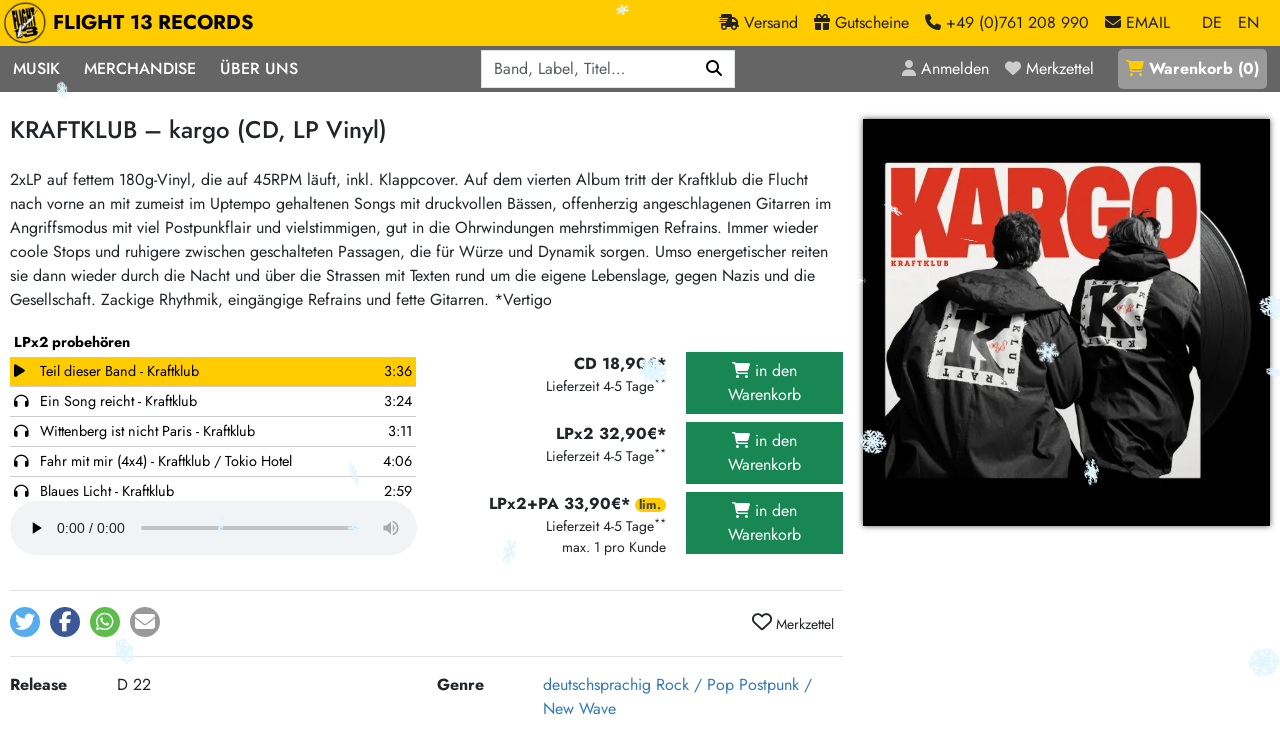

--- FILE ---
content_type: text/html; charset=utf-8
request_url: https://www.flight13.com/kraftklub-kargo-cd-lp-vinyl/147970
body_size: 10158
content:
<!DOCTYPE html>
<html class='h-100' lang='de'>
<head>
<meta charset="utf-8">
<title>KRAFTKLUB – kargo (CD, LP Vinyl) – Flight 13</title>
<link rel="shortcut icon" href="/packs/static/images/favicon-68276f0c00ae5cb5da5d.ico">
<meta name="description" content="2xLP auf fettem 180g-Vinyl, die auf 45RPM läuft, inkl. Klappcover. Auf dem vierten Album tritt der Kraftklub die… / LPx2+PA 33,90€* LPx2 32,90€* CD 18,90€*">
<link rel="canonical" href="https://www.flight13.com/kraftklub-kargo-cd-lp-vinyl/147970">
<meta name="robots" content="index, follow, noarchive">
<meta property="og:title" content="KRAFTKLUB – kargo (CD, LP Vinyl)">
<meta property="og:description" content="2xLP auf fettem 180g-Vinyl, die auf 45RPM läuft, inkl. Klappcover. Auf dem vierten Album tritt der Kraftklub die… / LPx2+PA 33,90€* LPx2 32,90€* CD 18,90€*">
<meta property="og:type" content="website">
<meta property="og:url" content="https://www.flight13.com/kraftklub-kargo-cd-lp-vinyl/147970">
<meta property="og:image" content="https://www.flight13.com/bilder/kraftklub-kargo-cd-lp-vinyl/147970.webp">
<meta name="viewport" content="width=device-width, initial-scale=1">
<meta name="facebook-domain-verification" content="5428c23n4xgaucqkwpwe0d33r897fb">
<meta content='false' name='turbo-prefetch'>
<meta content='morph' name='turbo-refresh-method'>

<link rel="stylesheet" href="/packs/css/public-2b0f96c8.css" data-turbo-track="reload" />
<link rel="stylesheet" href="/packs/css/details-710a200d.css" data-turbo-track="reload" />
<link rel="stylesheet" href="/packs/css/snowfall-c7751d69.css" data-turbo-track="reload" />
<script src="/packs/js/runtime-0c6ebca27ef8b0fa7daa.js" data-turbo-track="reload" defer="defer"></script>
<script src="/packs/js/336-406ed4dc1ac8f5683a9b.js" data-turbo-track="reload" defer="defer"></script>
<script src="/packs/js/601-f2acd33517ceb4f08f09.js" data-turbo-track="reload" defer="defer"></script>
<script src="/packs/js/498-c2d14a07de9e5f0b678c.js" data-turbo-track="reload" defer="defer"></script>
<script src="/packs/js/details-cb29996502a84a0cb1a8.js" data-turbo-track="reload" defer="defer"></script>
<script src="/packs/js/559-2ab077ef35632d7b3350.js" data-turbo-track="reload" defer="defer"></script>
<script src="/packs/js/public-86088bec6ed62fdf07c5.js" data-turbo-track="reload" defer="defer"></script>
<link href='/opensearch.xml' rel='search' title='Flight 13' type='application/opensearchdescription+xml'>
<meta name="csrf-param" content="authenticity_token" />
<meta name="csrf-token" content="Cj8dpGyscZSxViJGDLZ_Jysb-jmqTWzjdNRK8oHVvjR5zC2vAf162bHLFl6h42RrYItpAXJLijvnwCrsXEEBPA" />
<script>
  var NEWSLETTER_PROMO = true;
</script>
</head>
<body class='controller-shop action-details template- d-flex flex-column h-100' data-controller='menu-on-top' data-lang='de'>
<header data-menu-on-top-target='header' id='header'>
<div id='header-brand-bar'>
<nav class='navbar navbar-expand'>
<div class='container-xxl'>
<a class="navbar-brand" href="/"><img alt="Flight 13" width="120" height="120" loading="eager" src="/packs/static/images/logo-ea7a9745631cc971d217.webp" />
FLIGHT 13 RECORDS
</a><div class='navbar-nav ms-auto'>
<a class="nav-link d-none d-sm-inline" href="/flight13/versand"><span class='fa fa-truck-fast'></span>
<div class='d-none d-lg-inline'>
Versand
</div>
</a><a class="nav-link d-none d-sm-inline" href="/gutscheine"><span class='fa fa-gift'></span>
<div class='d-none d-lg-inline'>
Gutscheine
</div>
</a><a class='nav-link d-none d-sm-inline' href='tel:+49761208990'>
<span class='fa fa-phone'></span>
<div class='d-none d-lg-inline'>
+49 (0)761 208 990
</div>
</a>
<span class="nav-link me-3 d-none d-sm-inline" data-controller="mailto" data-mailto-user-value="mailorder" data-mailto-classes-value="nav-link me-3 d-none d-sm-inline" data-mailto-plain-value="false"><span class='fa fa-envelope'></span>
<div class='d-none d-lg-inline'>
EMAIL
</div>
</span><a class="nav-link active" href="/kraftklub-kargo-cd-lp-vinyl/147970?locale=de">DE</a>
<a class="nav-link" href="/kraftklub-kargo-cd-lp-vinyl/147970?locale=en">EN</a>
</div>
</div>
</nav>
</div>

<div id='header-menu-bar'>
<div class='container-xxl container-no-gutter'>
<div class='justify-content-between d-flex'>
<nav class='navbar navbar-expand-lg' id='menu-navbar'>
<button aria-controls='navbar' aria-expanded='false' aria-label='Menü öffnen' class='navbar-toggler no-focus' data-bs-target='#navbar' data-bs-toggle='offcanvas' type='button'>
<span class='navbar-toggler-icon'></span>
</button>
<div class='offcanvas offcanvas-start' id='navbar'>
<div class='offcanvas-body'>
<div class='float-end d-lg-none position-sticky' style='top: 0;'>
<button aria-label='Schließen' class='btn-close btn-close-white' data-bs-dismiss='offcanvas' type='button'></button>
</div>
<div class='navbar-nav'>
<div class='nav-item dropdown'>
<a role="button" class="nav-link" data-bs-toggle="dropdown" aria-expanded="false" href="#">Musik</a>
<div class='dropdown-menu dropdown-menu-dark d-block-mobile'>
<div class='d-flex horizontal-menu gap-4 px-4 flex-column flex-lg-row'>
<div class='order-0'>
<div class='d-flex flex-column flex-sm-row flex-lg-column'>
<div class='w-100'>
<h6 class='small'>Musik</h6>
<a class="dropdown-item" href="/suchen">Alle Neuheiten</a>
<a class="dropdown-item" href="/preorder">Pre-Order</a>
<a class="dropdown-item" href="/highlights">Highlights</a>
<a class="dropdown-item" href="/limited_editions">Exklusiv &amp; Limitiert</a>
<a class="dropdown-item" href="/frisch_im_laden">Neu auf Lager</a>
<a class="dropdown-item cheap-icon icon-margin" href="/suchen?billig=1">Sonderangebote</a>
<a class="dropdown-item midprice-icon icon-margin" href="/suchen?midprice=1">Midprice</a>
</div>
<div class='w-100'>
<h6 class='small'>Mehr…</h6>
<a class="dropdown-item" href="/laden/-1609400963-deutschsprachig/neu">deutschsprachig</a>
<a class="dropdown-item" href="/laden/1467976778-soundtracks/neu">Soundtracks</a>
<a class="dropdown-item" href="/laden/-1106325008-zubehor/neu">LP Hüllen, Zubehör</a>
<a class="dropdown-item" href="/laden/350044068-papier/neu">Bücher, Fanzines etc.</a>
</div>
</div>
</div>
<div class='vr d-none d-lg-block order-lg-1'></div>
<div class='order-3 order-lg-2'>
<div class='d-flex flex-column flex-sm-row'>
<div class='w-100'>
<h6 class='small'>Punk / HC</h6>
<a class="dropdown-item" href="/laden/284691868-hardcore/neu">Hardcore</a>
<a class="dropdown-item" href="/laden/852790381-emo/neu">Emo</a>
<a class="dropdown-item" href="/laden/949157100-postpunk-new-wave/neu">Postpunk / New Wave</a>
<a class="dropdown-item" href="/laden/1910876135-punkrock/neu">Punkrock</a>
<h6 class='small'>60s / Garage</h6>
<a class="dropdown-item" href="/laden/-1479385916-beat-surf/neu">Beat / Surf</a>
<a class="dropdown-item" href="/laden/1445172624-60s-garage-r-n-r/neu">60s / Garage / R´n´R</a>
<h6 class='small'>Gitarre</h6>
<a class="dropdown-item" href="/laden/-670088234-indierock-psychedelic/neu">Indierock / Psychedelic</a>
<a class="dropdown-item" href="/laden/-381393420-vintage-rock-metal/neu">Vintage-Rock / Metal</a>
<a class="dropdown-item" href="/laden/-115265377-post-rock-folk/neu">Post-Rock / Folk</a>
<a class="dropdown-item" href="/laden/1346487625-rock-pop/neu">Rock / Pop</a>
</div>
<div class='w-100'>
<h6 class='small'>Electronic</h6>
<a class="dropdown-item" href="/laden/-660744709-neoklassik/neu">Neoklassik</a>
<a class="dropdown-item" href="/laden/481404270-abstract-ambient/neu">Abstract / Ambient</a>
<a class="dropdown-item" href="/laden/1890623643-electronic-goods/neu">Electronic Goods</a>
<h6 class='small'>Reggae/Ska</h6>
<a class="dropdown-item" href="/laden/-1963741425-soul-exotica-jazz/neu">Soul / Exotica / Jazz</a>
<a class="dropdown-item" href="/laden/-271630824-ska/neu">Ska</a>
<a class="dropdown-item" href="/laden/1060085736-hiphop/neu">Hiphop</a>
<a class="dropdown-item" href="/laden/1731689017-reggae-dub/neu">Reggae / Dub</a>
</div>
</div>
</div>
<div class='vr d-none d-lg-block order-lg-3'></div>
<div class='order-2 order-lg-4'>
<h6 class='small'>Aktionen</h6>
<a class="dropdown-item" href="/promotion/gronland-aktion-25">Grönland-Aktion</a>
<a class="dropdown-item" href="/promotion/bmg-rights-mgmt-vinyl-aktion-24">BMG Rights Mgmt Vinyl-Aktion</a>
<a class="dropdown-item" href="/promotion/375-aktion-vinyl-q1-2026-23">375 Aktion Vinyl Q1 2026</a>
<a class="dropdown-item" href="/promotion/epitaph-vinyl-gunstiger-22">Epitaph Vinyl Günstiger</a>
<a class="dropdown-item" href="/promotion/unter-schafen-vinyl-gunstig-21">Unter Schafen-Vinyl günstig</a>
<a class="dropdown-item" href="/promotion/universal-vinyl-backkatalog-aktion-20">Universal Vinyl Backkatalog Aktion</a>
<a class="dropdown-item" href="/aktion/606">HASSLE REC. Aktion</a>
<a class="dropdown-item" href="/aktion/553">RSD Restbestände</a>
</div>
</div>
</div>
</div>
<div class='nav-item dropdown'>
<a role="button" class="nav-link" data-bs-toggle="dropdown" aria-expanded="false" href="#">Merchandise</a>
<div class='dropdown-menu dropdown-menu-dark d-block-mobile'>
<a class="dropdown-item" href="/laden/1663770099-artshirt/neu">Art-Shirt-Kollektion</a>
<a class="dropdown-item" href="/laden/-1676347864-girlies/neu">Girlies</a>
<a class="dropdown-item" href="/laden/-1942280609-jacken-kapus/neu">Jacken/Kapus</a>
<a class="dropdown-item" href="/laden/1656383638-mutzen/neu">Mützen</a>
<a class="dropdown-item" href="/laden/114767113-shirts/neu">Shirts</a>
<a class="dropdown-item" href="/laden/1121860733-taschen/neu">Taschen</a>
</div>
</div>
<div class='nav-item dropdown'>
<a role="button" class="nav-link" data-bs-toggle="dropdown" aria-expanded="false" href="#">Über Uns</a>
<div class='dropdown-menu dropdown-menu-dark d-block-mobile'>
<a class="dropdown-item" href="/flight13/label">Unsere Label</a>
<a class="dropdown-item" href="/flight13/laden">Der Plattenladen</a>
<a class="dropdown-item" href="/flight13/crew">Crew</a>
<a class="dropdown-item" href="/flight13/ankauf">2nd Hand Ankauf</a>
<a class="dropdown-item" href="/katalog">Mailorder Katalog</a>
</div>
</div>
</div>
</div>
</div>
</nav>

<div class='d-flex position-relative' data-controller='search'>
<div id='search-menu'>
<form data-search-target="form" role="search" class="row row-cols-auto g-3 align-items-center" action="/suchen" accept-charset="UTF-8" method="get"><div class="col"><label class="visually-hidden" for="q">Q</label><div class="input-group"><input placeholder="Band, Label, Titel…" type="search" autocomplete="off" data-search-target="input" data-action="keyup-&gt;search#keyUp keydown-&gt;search#keyDown blur-&gt;search#blur" name="q" id="q" class="form-control" /><button name="button" type="submit" class="btn btn-primary" aria-label="Suchen"><i class='fas fa-magnifying-glass'></i></button></div></div>
</form></div>
<div class='d-none' data-search-target='results' id='live-search-results'></div>
</div>
<nav class='navbar navbar-expand'>
<div class='navbar-nav text-nowrap'>
<a class="nav-link" title="Anmelden" href="/login"><i class='fa fa-user'></i>
<div class='d-none d-xl-inline'>Anmelden</div>
</a><a class="nav-link me-3" title="Merkzettel" href="/merkzettel"><i class='fa fa-heart'></i>
<div class='d-none d-xl-inline'>Merkzettel</div>
</a><a class="nav-link" id="basket-link" title="Warenkorb" href="/warenkorb"><i class='fa fa-shopping-cart'></i> <div class='d-none d-xl-inline'>Warenkorb</div> (<span id='basket-link-count'>0</span>)
</a></div>
</nav>

</div>
</div>
</div>


</header>
<main id='content'>
<article class='container-xxl mt-4 mb-4'><div class='row'>
<div class='col-12 col-md-8'>
<h1>KRAFTKLUB – kargo (CD, LP Vinyl)</h1>
<div class='d-md-none'>
<div class='cover-wrapper wrapper-large'><img class="cover" width="420" height="420" loading="eager" alt="KRAFTKLUB – kargo (CD, LP Vinyl)" src="/bilder/kraftklub-kargo-cd-lp-vinyl/147970.webp" /></div>
</div>
<p class='detail-comment'>2xLP auf fettem 180g-Vinyl, die auf 45RPM läuft, inkl. Klappcover. Auf dem vierten Album tritt der Kraftklub die Flucht nach vorne an mit zumeist im Uptempo gehaltenen Songs mit druckvollen Bässen, offenherzig angeschlagenen Gitarren im Angriffsmodus mit viel Postpunkflair und vielstimmigen, gut in die Ohrwindungen mehrstimmigen Refrains. Immer wieder coole Stops und ruhigere zwischen geschalteten Passagen, die für Würze und Dynamik sorgen. Umso energetischer reiten sie dann wieder durch die Nacht und über die Strassen mit Texten rund um die eigene Lebenslage, gegen Nazis und die Gesellschaft. Zackige Rhythmik, eingängige Refrains und fette Gitarren. *Vertigo</p>
<div class='row mt-3'>
<div class='col-12 col-lg-6 order-2 order-lg-1'>
<div data-consent='audio' id='elm-audio-player-outer'>
<div data-controller='elm-audio' data-title='LPx2 probehören' data-tracks='[{&quot;id&quot;:&quot;42883049&quot;,&quot;title&quot;:&quot;Teil dieser Band&quot;,&quot;artist&quot;:&quot;Kraftklub&quot;,&quot;playtime&quot;:&quot;3:36&quot;,&quot;url&quot;:&quot;https://mp31.phononet.de/flight13mp3/900/056/5c30f0277fafa3c30cdcbfc8c333ad90.mp3&quot;},{&quot;id&quot;:&quot;42883050&quot;,&quot;title&quot;:&quot;Ein Song reicht&quot;,&quot;artist&quot;:&quot;Kraftklub&quot;,&quot;playtime&quot;:&quot;3:24&quot;,&quot;url&quot;:&quot;https://mp31.phononet.de/flight13mp3/900/056/8459e1fa86e798c2f3f06597a575b5be.mp3&quot;},{&quot;id&quot;:&quot;42883051&quot;,&quot;title&quot;:&quot;Wittenberg ist nicht Paris&quot;,&quot;artist&quot;:&quot;Kraftklub&quot;,&quot;playtime&quot;:&quot;3:11&quot;,&quot;url&quot;:&quot;https://mp31.phononet.de/flight13mp3/900/056/7e75322e70f0bfb3b16147c1c9b387dc.mp3&quot;},{&quot;id&quot;:&quot;42883052&quot;,&quot;title&quot;:&quot;Fahr mit mir (4x4)&quot;,&quot;artist&quot;:&quot;Kraftklub / Tokio Hotel&quot;,&quot;playtime&quot;:&quot;4:06&quot;,&quot;url&quot;:&quot;https://mp31.phononet.de/flight13mp3/900/056/cb79a415d3a01dc3761bdc80dd94e2d2.mp3&quot;},{&quot;id&quot;:&quot;42883053&quot;,&quot;title&quot;:&quot;Blaues Licht&quot;,&quot;artist&quot;:&quot;Kraftklub&quot;,&quot;playtime&quot;:&quot;2:59&quot;,&quot;url&quot;:&quot;https://mp31.phononet.de/flight13mp3/900/056/aa39fd0a2b840851a84516aedcf5b4fc.mp3&quot;},{&quot;id&quot;:&quot;42883054&quot;,&quot;title&quot;:&quot;Kein Gott, kein Staat, nur Du&quot;,&quot;artist&quot;:&quot;Kraftklub / Morgan, Mia&quot;,&quot;playtime&quot;:&quot;3:05&quot;,&quot;url&quot;:&quot;https://mp31.phononet.de/flight13mp3/900/056/4dee5e3a269e89deb0649acad01fb55b.mp3&quot;},{&quot;id&quot;:&quot;42883055&quot;,&quot;title&quot;:&quot;Angst&quot;,&quot;artist&quot;:&quot;Kraftklub&quot;,&quot;playtime&quot;:&quot;3:13&quot;,&quot;url&quot;:&quot;https://mp31.phononet.de/flight13mp3/900/056/bd97e3d367e41d0ba93ec3067bb720a3.mp3&quot;},{&quot;id&quot;:&quot;42883056&quot;,&quot;title&quot;:&quot;Vierter September&quot;,&quot;artist&quot;:&quot;Kraftklub&quot;,&quot;playtime&quot;:&quot;3:11&quot;,&quot;url&quot;:&quot;https://mp31.phononet.de/flight13mp3/900/056/c60c9741c18b8292673033e7a41b9786.mp3&quot;},{&quot;id&quot;:&quot;42883057&quot;,&quot;title&quot;:&quot;So schön&quot;,&quot;artist&quot;:&quot;Kraftklub&quot;,&quot;playtime&quot;:&quot;3:09&quot;,&quot;url&quot;:&quot;https://mp31.phononet.de/flight13mp3/900/056/f0bb34cfdbe18094a9313ba61b6dc518.mp3&quot;},{&quot;id&quot;:&quot;42883058&quot;,&quot;title&quot;:&quot;Der Zeit bist du egal&quot;,&quot;artist&quot;:&quot;Kraftklub&quot;,&quot;playtime&quot;:&quot;3:20&quot;,&quot;url&quot;:&quot;https://mp31.phononet.de/flight13mp3/900/056/5977a4204f866a1ac7effed9e1da2997.mp3&quot;},{&quot;id&quot;:&quot;42883059&quot;,&quot;title&quot;:&quot;In meinem Kopf&quot;,&quot;artist&quot;:&quot;Kraftklub&quot;,&quot;playtime&quot;:&quot;2:58&quot;,&quot;url&quot;:&quot;https://mp31.phononet.de/flight13mp3/900/056/4d8f9975b2b7d3270a42435e5650b923.mp3&quot;}]' id='elm-audio-player'>
<div class='elm-audio-player'></div>
</div>
</div>

</div>
<div class='col-12 col-lg-6 order-1 order-lg-2 text-end mb-4 mt-4'>
<div class='row mb-2'>
<div class='col-7'>
<strong><span class='text-nowrap '>CD 18,90€* </span></strong>
<div class='small'>
Lieferzeit 4-5 Tage<sup>**</sup>
</div>
</div>
<div class='col-5'>
<form class="buy_button" method="post" action="/kaufen/219644" data-remote="true"><button class="btn btn-success w-100" type="submit"><i class='fa fa-shopping-cart'></i>
in den Warenkorb
</button><input type="hidden" name="authenticity_token" value="5XOm1MUjfhEU-lEJRxzY2H9B_bGm9-fIBnWmS-4i_bRflUqbMy7Bk5SqYwauyRHFQMv17b9XdaJDSisdIWRcXg" autocomplete="off" /></form></div>
</div>
<div class='row mb-2'>
<div class='col-7'>
<strong><span class='text-nowrap '>LPx2 32,90€* </span></strong>
<div class='small'>
Lieferzeit 4-5 Tage<sup>**</sup>
</div>
</div>
<div class='col-5'>
<form class="buy_button" method="post" action="/kaufen/219920" data-remote="true"><button class="btn btn-success w-100" type="submit"><i class='fa fa-shopping-cart'></i>
in den Warenkorb
</button><input type="hidden" name="authenticity_token" value="yrqM8hGALd4noWGttHKcEO5-ifVmDaIjwvgZ1Yd2TXUxYWfxjagJqSXYk0c8R7A4t4NmxOs3CUzLrZiT6ZoAig" autocomplete="off" /></form></div>
</div>
<div class='row mb-2'>
<div class='col-7'>
<strong><span class='text-nowrap limited-icon'>LPx2+PA 33,90€* </span></strong>
<div class='small'>
Lieferzeit 4-5 Tage<sup>**</sup>
<br>
max. 1 pro Kunde
</div>
</div>
<div class='col-5'>
<form class="buy_button" method="post" action="/kaufen/219643" data-remote="true"><button class="btn btn-success w-100" type="submit"><i class='fa fa-shopping-cart'></i>
in den Warenkorb
</button><input type="hidden" name="authenticity_token" value="Y9k8oxC91ZZcxrXcB4r5VjEIP2_fuzmgxKd36cY7eCNlzYLvWwxASinNonsfAjzQMe35R7fLGIdbLcoQxBKhHg" autocomplete="off" /></form></div>
</div>

</div>
</div>
<div class='border-top py-3'>
<div class='shariff float-start' data-button-style='icon' data-controller='shariff' data-lang='de' data-mail-body='Hi,
habs grade bei Flight 13 Records gesehen:
KRAFTKLUB: kargo
{url}
' data-mail-subject='Schau mal bei Flight 13 Records vorbei' data-mail-url='mailto:' data-services='[&quot;twitter&quot;,&quot;facebook&quot;,&quot;whatsapp&quot;,&quot;mail&quot;]' id='shariff'></div>
<turbo-frame class='float-end' id='favorites-button'>
<a class="btn btn-sm" data-controller="tooltip" data-bs-placement="bottom" title="Melde dich an um den Artikel deinem Merkzettel hinzuzufügen" href="#"><i class='far fa-heart fs-2'></i>
Merkzettel
</a></turbo-frame>
<div class='clearfix'></div>
</div>
<div class='border-top py-3'>
<div class='row'>
<div class='col-12 col-sm-6'>
<div class='row'>
<div class='col-3'>
<strong>Release</strong>
</div>
<div class='col-9'>
D 22
</div>
</div>
</div>
<div class='col-12 col-sm-6'>
<div class='row'>
<div class='col-3'>
<strong>Genre</strong>
</div>
<div class='col-9'>
<a href="/laden/-1609400963-deutschsprachig/neu">deutschsprachig</a>
<a href="/laden/1346487625-rock-pop/neu">Rock / Pop</a>
<a href="/laden/949157100-postpunk-new-wave/neu">Postpunk / New Wave</a>
</div>
</div>
</div>
</div>
</div>
<div class='border-top'>
<div class='row'>
<div class='col-12 text-end py-3'>
<a data-controller="lightbox" data-lightbox-class="lightbox-modal" href="/kraftklub-kargo-cd-lp-vinyl/147970/gpsr-info">Sicherheits- und Herstellerinformationen</a>
</div>
</div>
</div>

<div class='d-block d-md-none mb-3'>
</div>
<div class='card text-bg-light border-0'>
<div class='card-body'>
<div class='text-center'>
<h2 class='frontpage mb-4'>
Mehr von 
KRAFTKLUB
</h2>
</div>
<div class='row'>
<article class='article-teaser col-6 col-md-6 col-xl-4'>
<div class='row'>
<div class='col-4 pe-1'>
<a id="a159212" class="article-link" href="/kraftklub-sterben-in-karl-marx-stadt-cd-kassette-lp-vinyl/159212"><div class='cover-wrapper wrapper-small'><img class="cover" width="75" height="75" loading="lazy" alt="KRAFTKLUB – sterben in karl-marx stadt (CD, Kassette, LP Vinyl)" src="/bilder/kraftklub-sterben-in-karl-marx-stadt-cd-kassette-lp-vinyl/mini/159212.webp" /><i class='audio-icon' data-controller='tooltip' data-bs-placement='bottom' title='mit Hörprobe'></i></div></a>
</div>
<div class='col-8 ps-0 price'>
<form class="buy_button " method="post" action="/kaufen/239893"><button class="btn btn-sm text-start me-2 " type="submit">MC 18,90€* </button></form><form class="buy_button " method="post" action="/kaufen/239892"><button class="btn btn-sm text-start me-2 " type="submit">CD 19,90€* </button></form><form class="buy_button " method="post" action="/kaufen/239891"><button class="btn btn-sm text-start me-2 " type="submit">LPx2 33,90€* </button></form>
</div>
<div class='col-12 mt-1'>
<a class="article-link" href="/kraftklub-sterben-in-karl-marx-stadt-cd-kassette-lp-vinyl/159212"><h3>KRAFTKLUB</h3>sterben in karl-marx stadt</a>
<span class='extra-line'>(D 25)</span>
</div>
</div>
</article>
<article class='article-teaser col-6 col-md-6 col-xl-4 milky'>
<div class='row'>
<div class='col-4 pe-1'>
<a id="a147970" class="article-link" href="/kraftklub-kargo-cd-lp-vinyl/147970"><div class='cover-wrapper wrapper-small'><img class="cover" width="75" height="75" loading="lazy" alt="KRAFTKLUB – kargo (CD, LP Vinyl)" src="/bilder/kraftklub-kargo-cd-lp-vinyl/mini/147970.webp" /><i class='audio-icon' data-controller='tooltip' data-bs-placement='bottom' title='mit Hörprobe'></i></div></a>
</div>
<div class='col-8 ps-0 price'>
<form class="buy_button " method="post" action="/kaufen/219644"><button class="btn btn-sm text-start me-2 " type="submit">CD 18,90€* </button></form><form class="buy_button " method="post" action="/kaufen/219920"><button class="btn btn-sm text-start me-2 " type="submit">LPx2 32,90€* </button></form><form class="buy_button " method="post" action="/kaufen/219643"><button class="btn btn-sm text-start me-2 limited-icon" type="submit">LPx2+PA 33,90€* </button></form>
</div>
<div class='col-12 mt-1'>
<a class="article-link" href="/kraftklub-kargo-cd-lp-vinyl/147970"><h3>KRAFTKLUB</h3>kargo</a>
<span class='extra-line'>(D 22)</span>
</div>
</div>
</article>
<article class='article-teaser col-6 col-md-6 col-xl-4'>
<div class='row'>
<div class='col-4 pe-1'>
<a id="a124816" class="article-link" href="/kraftklub-keine-nacht-fur-niemand-cd-lp-vinyl/124816"><div class='cover-wrapper wrapper-small'><img class="cover" width="75" height="75" loading="lazy" alt="KRAFTKLUB – keine nacht für niemand (CD, LP Vinyl)" src="/bilder/kraftklub-keine-nacht-fur-niemand-cd-lp-vinyl/mini/124816.webp" /><i class='audio-icon' data-controller='tooltip' data-bs-placement='bottom' title='mit Hörprobe'></i></div></a>
</div>
<div class='col-8 ps-0 price'>
<form class="buy_button " method="post" action="/kaufen/178745"><button class="btn btn-sm text-start me-2 " type="submit">CD 14,90€* </button></form><form class="buy_button " method="post" action="/kaufen/178743"><button class="btn btn-sm text-start me-2 " type="submit">LPx2col.+MP3 34,90€* </button></form>
</div>
<div class='col-12 mt-1'>
<a class="article-link" href="/kraftklub-keine-nacht-fur-niemand-cd-lp-vinyl/124816"><h3>KRAFTKLUB</h3>keine nacht für niemand</a>
<span class='extra-line'>(D 17)</span>
</div>
</div>
</article>
<article class='article-teaser col-6 col-md-6 col-xl-4'>
<div class='row'>
<div class='col-4 pe-1'>
<a id="a111259" class="article-link" href="/kraftklub-in-schwarz-cd-lp-vinyl/111259"><div class='cover-wrapper wrapper-small'><img class="cover" width="75" height="75" loading="lazy" alt="KRAFTKLUB – in schwarz (CD, LP Vinyl)" src="/bilder/kraftklub-in-schwarz-cd-lp-vinyl/mini/111259.webp" /><i class='audio-icon' data-controller='tooltip' data-bs-placement='bottom' title='mit Hörprobe'></i></div></a>
</div>
<div class='col-8 ps-0 price'>
<form class="buy_button " method="post" action="/kaufen/155828"><button class="btn btn-sm text-start me-2 " type="submit">CD 17,90€* </button></form><form class="buy_button " method="post" action="/kaufen/155826"><button class="btn btn-sm text-start me-2 " type="submit">LPx2+MP3 34,90€* </button></form>
</div>
<div class='col-12 mt-1'>
<a class="article-link" href="/kraftklub-in-schwarz-cd-lp-vinyl/111259"><h3>KRAFTKLUB</h3>in schwarz</a>
<span class='extra-line'>(D 14)</span>
</div>
</div>
</article>
<article class='article-teaser col-6 col-md-6 col-xl-4'>
<div class='row'>
<div class='col-4 pe-1'>
<a id="a97718" class="article-link" href="/kraftklub-mit-k-cd-lp-vinyl/97718"><div class='cover-wrapper wrapper-small'><img class="cover" width="75" height="75" loading="lazy" alt="KRAFTKLUB – mit k (CD, LP Vinyl)" src="/bilder/kraftklub-mit-k-cd-lp-vinyl/mini/97718.webp" /><i class='audio-icon' data-controller='tooltip' data-bs-placement='bottom' title='mit Hörprobe'></i></div></a>
</div>
<div class='col-8 ps-0 price'>
<form class="buy_button " method="post" action="/kaufen/132898"><button class="btn btn-sm text-start me-2 " type="submit">CD 14,90€* </button></form><form class="buy_button " method="post" action="/kaufen/132897"><button class="btn btn-sm text-start me-2 " type="submit">LP 31,90€* </button></form>
</div>
<div class='col-12 mt-1'>
<a class="article-link" href="/kraftklub-mit-k-cd-lp-vinyl/97718"><h3>KRAFTKLUB</h3>mit k</a>
<span class='extra-line'>(D 12)</span>
</div>
</div>
</article>

</div>
</div>
</div>

<div class='card border-0 mt-4'>
<div class='card-body'>
<div class='text-center'>
<h2 class='frontpage mb-4'>
Vielleicht gefällt dir auch
</h2>
</div>
<div class='row'>
<article class='article-teaser col-6 col-md-6 col-xl-4'>
<div class='row'>
<div class='col-4 pe-1'>
<a id="a146919" class="article-link" href="/kasabian-the-alchemist-s-euphoria-cd-lp-vinyl/146919"><div class='cover-wrapper wrapper-small'><img class="cover" width="75" height="75" loading="lazy" alt="KASABIAN – the alchemist´s euphoria (CD, LP Vinyl)" src="/bilder/kasabian-the-alchemist-s-euphoria-cd-lp-vinyl/mini/146919.webp" /><i class='video-icon' data-controller='tooltip' data-bs-placement='bottom' title='mit Video'></i></div></a>
</div>
<div class='col-8 ps-0 price'>
<form class="buy_button " method="post" action="/kaufen/217719"><button class="btn btn-sm text-start me-2 " type="submit">CD 17,90€* </button></form><form class="buy_button " method="post" action="/kaufen/217720"><button class="btn btn-sm text-start me-2 " type="submit">LP 28,90€* </button></form>
</div>
<div class='col-12 mt-1'>
<a class="article-link" href="/kasabian-the-alchemist-s-euphoria-cd-lp-vinyl/146919"><h3>KASABIAN</h3>the alchemist´s euphoria</a>
<span class='extra-line'>(US 22)</span>
</div>
</div>
</article>
<article class='article-teaser col-6 col-md-6 col-xl-4'>
<div class='row'>
<div class='col-4 pe-1'>
<a id="a147949" class="article-link" href="/kyuss-blues-for-the-red-sun-rocktober-lp-vinyl/147949"><div class='cover-wrapper wrapper-small'><img class="cover" width="75" height="75" loading="lazy" alt="KYUSS – blues for the red sun (rocktober) (LP Vinyl)" src="/bilder/kyuss-blues-for-the-red-sun-rocktober-lp-vinyl/mini/147949.webp" /></div></a>
</div>
<div class='col-8 ps-0 price'>
<form class="buy_button " method="post" action="/kaufen/219612"><button class="btn btn-sm text-start me-2 " type="submit">LPcol 33,90€* </button></form>
</div>
<div class='col-12 mt-1'>
<a class="article-link" href="/kyuss-blues-for-the-red-sun-rocktober-lp-vinyl/147949"><h3>KYUSS</h3>blues for the red sun (rocktober)</a>
<span class='extra-line'>(US 22)</span>
</div>
</div>
</article>
<article class='article-teaser col-6 col-md-6 col-xl-4'>
<div class='row'>
<div class='col-4 pe-1'>
<a id="a137035" class="article-link" href="/dusseldorf-dusterboys-nenn-mich-musik-lp-vinyl/137035"><div class='cover-wrapper wrapper-small'><img class="cover" width="75" height="75" loading="lazy" alt="DÜSSELDORF DÜSTERBOYS – nenn mich musik (LP Vinyl)" src="/bilder/dusseldorf-dusterboys-nenn-mich-musik-lp-vinyl/mini/137035.webp" /><i class='video-icon' data-controller='tooltip' data-bs-placement='bottom' title='mit Video'></i></div></a>
</div>
<div class='col-8 ps-0 price'>
<form class="buy_button " method="post" action="/kaufen/199727"><button class="btn btn-sm text-start me-2 " disabled="disabled" type="submit">LP Nicht verfügbar</button></form>
</div>
<div class='col-12 mt-1'>
<a class="article-link" href="/dusseldorf-dusterboys-nenn-mich-musik-lp-vinyl/137035"><h3>DÜSSELDORF DÜSTERBOYS</h3>nenn mich musik</a>
<span class='extra-line'>(D 19)</span>
</div>
</div>
</article>
<article class='article-teaser col-6 col-md-6 col-xl-4'>
<div class='row'>
<div class='col-4 pe-1'>
<a id="a148260" class="article-link" href="/real-mckenzies-songs-of-the-highlands-cd/148260"><div class='cover-wrapper wrapper-small'><img class="cover" width="75" height="75" loading="lazy" alt="REAL MCKENZIES – songs of the highlands (CD)" src="/bilder/real-mckenzies-songs-of-the-highlands-cd/mini/148260.webp" /><i class='audio-icon' data-controller='tooltip' data-bs-placement='bottom' title='mit Hörprobe'></i></div></a>
</div>
<div class='col-8 ps-0 price'>
<form class="buy_button " method="post" action="/kaufen/220173"><button class="btn btn-sm text-start me-2 " type="submit">CD 14,90€* </button></form>
</div>
<div class='col-12 mt-1'>
<a class="article-link" href="/real-mckenzies-songs-of-the-highlands-cd/148260"><h3>REAL MCKENZIES</h3>songs of the highlands</a>
<span class='extra-line'>(US 22)</span>
</div>
</div>
</article>
<article class='article-teaser col-6 col-md-6 col-xl-4'>
<div class='row'>
<div class='col-4 pe-1'>
<a id="a147938" class="article-link" href="/broilers-puro-amor-live-tapes-cd-lp-vinyl/147938"><div class='cover-wrapper wrapper-small'><img class="cover" width="75" height="75" loading="lazy" alt="BROILERS – puro amor live tapes (CD, LP Vinyl)" src="/bilder/broilers-puro-amor-live-tapes-cd-lp-vinyl/mini/147938.webp" /><i class='video-icon' data-controller='tooltip' data-bs-placement='bottom' title='mit Video'></i></div></a>
</div>
<div class='col-8 ps-0 price'>
<form class="buy_button " method="post" action="/kaufen/219596"><button class="btn btn-sm text-start me-2 " type="submit">CDx2 19,90€* </button></form><form class="buy_button " method="post" action="/kaufen/219595"><button class="btn btn-sm text-start me-2 limited-icon" type="submit">LPx3 39,90€* </button></form>
</div>
<div class='col-12 mt-1'>
<a class="article-link" href="/broilers-puro-amor-live-tapes-cd-lp-vinyl/147938"><h3>BROILERS</h3>puro amor live tapes</a>
<span class='extra-line'>(D 22)</span>
</div>
</div>
</article>
<article class='article-teaser col-6 col-md-6 col-xl-4'>
<div class='row'>
<div class='col-4 pe-1'>
<a id="a150436" class="article-link" href="/peter-fox-love-songs-cd-lp-vinyl/150436"><div class='cover-wrapper wrapper-small'><img class="cover" width="75" height="75" loading="lazy" alt="PETER FOX – love songs (CD, LP Vinyl)" src="/bilder/peter-fox-love-songs-cd-lp-vinyl/mini/150436.webp" /><i class='audio-icon' data-controller='tooltip' data-bs-placement='bottom' title='mit Hörprobe'></i></div></a>
</div>
<div class='col-8 ps-0 price'>
<form class="buy_button " method="post" action="/kaufen/224262"><button class="btn btn-sm text-start me-2 " type="submit">CD 19,90€* </button></form><form class="buy_button " method="post" action="/kaufen/224261"><button class="btn btn-sm text-start me-2 " type="submit">LP 31,90€* </button></form>
</div>
<div class='col-12 mt-1'>
<a class="article-link" href="/peter-fox-love-songs-cd-lp-vinyl/150436"><h3>PETER FOX</h3>love songs</a>
<span class='extra-line'>(D 23)</span>
</div>
</div>
</article>

</div>
</div>
</div>

</div>
<div class='col-12 col-md-4 d-none d-md-block detail-md'>
<div>
<a data-controller="tooltip lightbox" data-bs-placement="bottom" title="Cover vergrößern" href="/bilder/kraftklub-kargo-cd-lp-vinyl/147970.webp"><div class='cover-wrapper wrapper-large'><img class="cover" width="420" height="420" loading="eager" alt="KRAFTKLUB – kargo (CD, LP Vinyl)" src="/bilder/kraftklub-kargo-cd-lp-vinyl/147970.webp" /></div></a>
</div>
</div>
</div>
<script>
  var _paq = _paq || [];
  _paq.push(['setEcommerceView',
    "147970",
    "kraftklub-kargo-cd-lp-vinyl",
    ["deutschsprachig","Rock / Pop","Postpunk / New Wave"]
  ]);
</script>



</article>
</main>
<footer class='mt-auto'>
<div class='text-center mt-3 mb-2' id='legal-notices'>* Preis inkl. deutscher Ust., zzgl. <a href="/flight13/versand">Versandkosten</a>. Abhängig vom Lieferland kann die Ust. an der Kasse variieren<br />** bei Lieferung innerhalb Deutschlands. Lieferzeiten für andere Länder unter <a href="/flight13/versand">Versand</a></div>
<div class='bg-gray'>
<div class='container-xxl py-1 py-md-2 text-center'>
<div class='banner'>
<a href="https://slowclub-freiburg.de/"><img alt="" width="468" height="60" loading="lazy" src="https://www.flight13.com/uploads/banner/banner_image/8/b0bd81e7-92b6-42c6-bee3-1bc566af6f76.gif" />
</a>
</div>
</div>
</div>
<div class='mt-auto' id='footer'>
<div class='container-xxl'>
<div class='row'>
<div class='col-md-5 col-lg-5 text-center text-md-start'>
<address class='text-nowrap flex-grow-1'>
<b>Flight 13 Records</b>
<br class='d-block d-sm-none'>
<div class='d-none d-sm-inline'>
·
</div>
Mailorder &amp; Laden · Freiburg
<br>
<span class="contact" data-controller="mailto" data-mailto-user-value="mailorder" data-mailto-classes-value="contact" data-mailto-plain-value="false"><span class='fa fa-envelope'></span>
EMAIL
</span><br>
<a class='contact' href='tel:+49761208990'>
<span class='fa fa-phone'></span>
+49 (0)761 208 990
</a>
</address>
</div>
<div class='col-md-2 text-center d-none d-md-block'>
<img alt="Flight 13" height="75" width="75" src="/packs/static/images/logo-small-e4613b5cf034d169c5c9.webp" loading="lazy" />
</div>
<div class='col-md-5 col-lg-5 text-center text-md-end mt-3 mt-md-0' id='social-media-footer'>
<strong class='d-block mb-2'>Folgt uns</strong>
<ul>
<li class='me-3'>
<a title="Flight 13 Newsletter" href="/newsletter"><i class='fas fa-envelope fa-2x'></i>
</a></li>
<li class='me-3'>
<a target="_blank" title="Facebook" href="http://www.facebook.com/flight13mailorder"><i class='fab fa-facebook-f fa-2x'></i>
</a></li>
<li class='me-3'>
<a target="_blank" title="Instagram" href="https://www.instagram.com/flight13records"><i class='fab fa-instagram fa-2x'></i>
</a></li>
<li class='me-3'>
<a target="_blank" title="YouTube" href="https://www.youtube.com/channel/UCgFVcyNt2ISgqufNMam13mQ"><i class='fab fa-youtube fa-2x'></i>
</a></li>
<li class='me-3'>
<a target="_blank" title="Bandcamp" href="https://flight13rec.bandcamp.com/"><i class='fab fa-bandcamp fa-2x'></i>
</a></li>
<li>
<a target="_blank" title="Discogs" href="https://www.discogs.com/de/user/Flight_13_Mailorder"><i class='icon-discogs'></i>
</a></li>
</ul>
</div>
</div>
<div class='row mt-4'>
<div class='col text-center'>
<nav class='no-print mt-3'>
<a href="/flight13/faq">FAQ</a>
·
<a href="/flight13/versand">Versand</a>
·
<a href="/flight13/agb">AGB</a>
·
<a href="/flight13/datenschutz">Datenschutz</a>
·
<a href="/flight13/widerruf">Widerruf</a>
·
<a href="/flight13/impressum">Impressum</a>
·
<a onclick="window.cookieConsentForm.showDialog(true); return false;" href="#">Cookie-Einstellungen</a>
</nav>
</div>
</div>

</div>
</div>
</footer>
<div class='modal fade' id='newsletter-promo'>
<div class='modal-dialog modal-dialog-centered'>
<div class='modal-content'>
<div class='modal-body text-center'>
<p>
Nichts verpassen! Neuerscheinungen, exklusive &amp; limitierte Editionen
<br>
<strong>+ 5€ Gutschein</strong>
</p>
<a class="btn btn-success" href="/newsletter">Melde dich für unseren Newsletter an</a>
<a class="link-close btn btn-outline-secondary" href="#">jetzt nicht!</a>
</div>
</div>
</div>
</div>

<div id='cookie-consent-popup'></div>
<script data-consent='necessary' type='text/plain'>
var _paq = window._paq = window._paq || [];
_paq.push(['enableLinkTracking']);
(function() {
  var u = "https://stats.flight13.com/";
  _paq.push(['setTrackerUrl', u+'matomo.php']);
  _paq.push(['setSiteId', '1']);
  _paq.push(["setCustomUrl", window.location.href]);
  _paq.push(["setDocumentTitle", document.title]);
  _paq.push(['trackPageView']);
  _paq.push(['enableJSErrorTracking']);
  var d=document, g=d.createElement('script'), s=d.getElementsByTagName('script')[0];
  g.type='text/javascript'; g.async=true; g.src=u+'matomo.js'; s.parentNode.insertBefore(g,s);
})();
</script>


<snowfall data-turbo-permanent='1' id='snowfall'>
<snowflake>
<img src='/packs/static/images/snow/0-da214a34342f6c56cbd7.png'>
</snowflake>
<snowflake>
<img src='/packs/static/images/snow/3-070017e461a3fec142a2.png'>
</snowflake>
<snowflake>
<img src='/packs/static/images/snow/1-2cd2de9d6f7cd1cd0ac5.png'>
</snowflake>
<snowflake>
<img src='/packs/static/images/snow/1-2cd2de9d6f7cd1cd0ac5.png'>
</snowflake>
<snowflake>
<img src='/packs/static/images/snow/1-2cd2de9d6f7cd1cd0ac5.png'>
</snowflake>
<snowflake>
<img src='/packs/static/images/snow/1-2cd2de9d6f7cd1cd0ac5.png'>
</snowflake>
<snowflake>
<img src='/packs/static/images/snow/1-2cd2de9d6f7cd1cd0ac5.png'>
</snowflake>
<snowflake>
<img src='/packs/static/images/snow/1-2cd2de9d6f7cd1cd0ac5.png'>
</snowflake>
<snowflake>
<img src='/packs/static/images/snow/1-2cd2de9d6f7cd1cd0ac5.png'>
</snowflake>
<snowflake>
<img src='/packs/static/images/snow/1-2cd2de9d6f7cd1cd0ac5.png'>
</snowflake>
<snowflake>
<img src='/packs/static/images/snow/1-2cd2de9d6f7cd1cd0ac5.png'>
</snowflake>
<snowflake>
<img src='/packs/static/images/snow/1-2cd2de9d6f7cd1cd0ac5.png'>
</snowflake>
<snowflake>
<img src='/packs/static/images/snow/2-4c2c3943c4edea393506.png'>
</snowflake>
<snowflake>
<img src='/packs/static/images/snow/2-4c2c3943c4edea393506.png'>
</snowflake>
<snowflake>
<img src='/packs/static/images/snow/2-4c2c3943c4edea393506.png'>
</snowflake>
<snowflake>
<img src='/packs/static/images/snow/2-4c2c3943c4edea393506.png'>
</snowflake>
<snowflake>
<img src='/packs/static/images/snow/2-4c2c3943c4edea393506.png'>
</snowflake>
<snowflake>
<img src='/packs/static/images/snow/2-4c2c3943c4edea393506.png'>
</snowflake>
<snowflake>
<img src='/packs/static/images/snow/2-4c2c3943c4edea393506.png'>
</snowflake>
<snowflake>
<img src='/packs/static/images/snow/2-4c2c3943c4edea393506.png'>
</snowflake>
<snowflake>
<img src='/packs/static/images/snow/2-4c2c3943c4edea393506.png'>
</snowflake>
<snowflake>
<img src='/packs/static/images/snow/2-4c2c3943c4edea393506.png'>
</snowflake>
</snowfall>

<script type="txt/plain" data-consent="meta-pixel">
!function(f,b,e,v,n,t,s)
{if(f.fbq)return;n=f.fbq=function(){n.callMethod?
n.callMethod.apply(n,arguments):n.queue.push(arguments)};
if(!f._fbq)f._fbq=n;n.push=n;n.loaded=!0;n.version='2.0';
n.queue=[];t=b.createElement(e);t.async=!0;
t.src=v;s=b.getElementsByTagName(e)[0];
s.parentNode.insertBefore(t,s)}(window, document,'script',
'https://connect.facebook.net/en_US/fbevents.js');
fbq('init', '818083719521486');
fbq('track', 'PageView');
</script>

</body>
</html>
